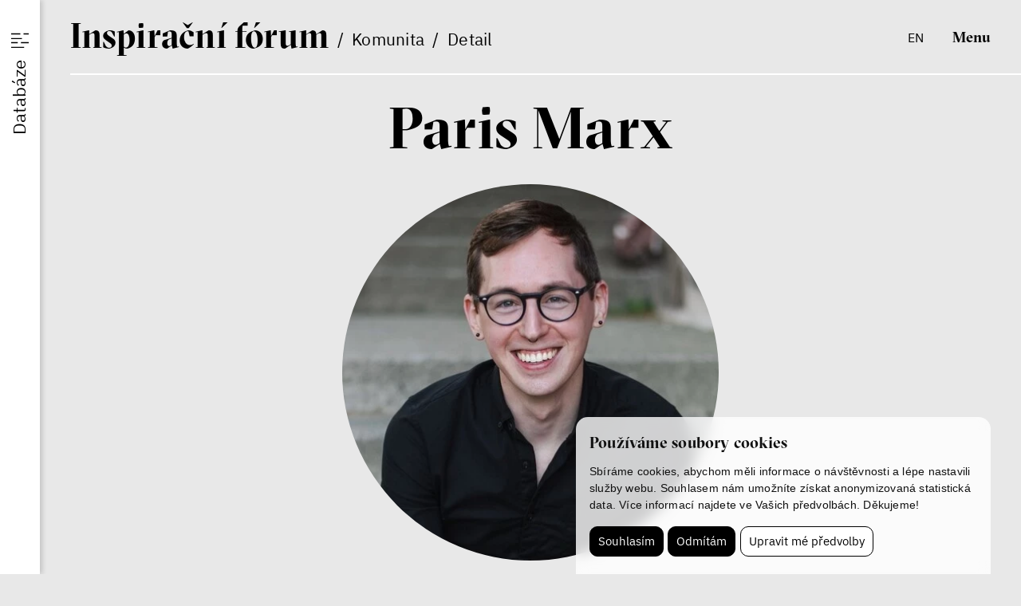

--- FILE ---
content_type: text/html; charset=UTF-8
request_url: https://www.inspiracniforum.cz/komunita/paris-marx
body_size: 7712
content:
<!DOCTYPE html>
<html lang="cs">
    <head>
        <meta charset="utf-8">
        <meta name="robots" content="index,follow">        <link rel="canonical" href="https://www.inspiracniforum.cz/komunita/paris-marx">
        <meta name="author" content="S2 STUDIO s.r.o. - INTERNETOVÉ SLUŽBY, GRAFIKA, VÝROBA REKLAMY, MARKETING, https://www.s2studio.cz, info(at)s2studio.cz">
        <meta name="viewport" content="width=device-width, initial-scale=1.0, user-scalable=no">
        <meta name="format-detection" content="telephone=no">

        <meta name="keywords" content="diskuze, my&scaron;len&iacute;, inspiračn&iacute; f&oacute;rum, jihlavsk&yacute; festival, screenshot, platforma, melting pot, dvtv, studio n,Paris Marx" lang="cs">
        <meta name="description" content="Inspiračn&iacute; f&oacute;rum je platforma Mezin&aacute;rodn&iacute;ho festivalu dokument&aacute;rn&iacute;ch filmů Ji.hlava pro společn&eacute; přem&yacute;&scaron;len&iacute; a debatu o současn&eacute;m světě - Paris Marx" lang="cs">

        <meta property="og:title" content="Paris Marx" />
        <meta property="og:description" content="Inspiračn&iacute; f&oacute;rum je platforma Mezin&aacute;rodn&iacute;ho festivalu dokument&aacute;rn&iacute;ch filmů Ji.hlava pro společn&eacute; přem&yacute;&scaron;len&iacute; a debatu o současn&eacute;m světě - Paris Marx" /><meta property="og:image" content="https://www.inspiracniforum.cz/media/images/community/paris-marx.jpg" />
                <meta property="og:image:width" content="844" />
                <meta property="og:image:height" content="844" />
        <meta property="og:url" content="https://www.inspiracniforum.cz/komunita/paris-marx">

        <title>Paris Marx | Inspirační fórum</title>

        <noscript id="deferred-styles">
        <link rel="stylesheet" href="/templates/css/print.css" media="print">
        <link rel="stylesheet" href="/templates/css/simplebar.css">
        <link rel="stylesheet" href="/templates/css/alertify.core.css">
        <link rel="stylesheet" href="/templates/css/alertify.default.css">
        <link rel="stylesheet" href="/templates/css/lightgallery.min.css">
        </noscript>

        <link rel="apple-touch-icon" sizes="180x180" href="/apple-touch-icon.png">
        <link rel="icon" type="image/png" sizes="32x32" href="/favicon-32x32.png">
        <link rel="icon" type="image/png" sizes="16x16" href="/favicon-16x16.png">
        <link rel="manifest" href="/site.webmanifest">
        <link rel="mask-icon" href="/safari-pinned-tab.svg" color="#000000">
        <meta name="msapplication-TileColor" content="#000000">
        <meta name="theme-color" content="#ffffff">

        
        <link rel="stylesheet" href="/templates/css/style.css?v=1.39"><link rel="stylesheet" href="/templates/css/owl.carousel.min.css">        <script type="application/ld+json">
            {
            "@context": "http://schema.org","@type": "WebPage",
            "breadcrumb": 
            {
            "@context": "http://schema.org",
            "@type": "BreadcrumbList",
            "itemListElement":
            [
             {
            "@type": "ListItem",
            "position": 1,
            "item":
            {
             "@id": "https://www.inspiracniforum.cz",
             "name": "Úvod"
             }
           }
           
          ,{
            "@type": "ListItem",
            "position": 2,
            "item":
            {
             "@id": "/komunita",
             "name": "Komunita"
             }
           }
           
          ,{
            "@type": "ListItem",
            "position": 3,
            "item":
            {
             "@id": "/komunita/paris-marx",
             "name": "Paris Marx"
             }
           }
           
            ]
           }
            ,
            "url": "https://www.inspiracniforum.cz/komunita/paris-marx",
            "name": "Paris Marx","lastReviewed":"2024-03-11T12:06:51+01:00",
                    "image":{
                        "@context": "http://schema.org",
                        "@type": "ImageObject",
                        "contentUrl": "https://www.inspiracniforum.cz/media/images/community/paris-marx.jpg",
                        "dateModified": "2024-03-11T12:06:51+01:00",
                        "name": "Paris Marx",
                        "thumbnail":{
                                    "@context": "http://schema.org",
                                    "@type": "ImageObject",
                                    "contentUrl": "https://www.inspiracniforum.cz/media/thumbs/community/thumb_300x300_paris-marx.jpg?v=1710155211",
                                    "dateModified": "2024-03-11T12:06:51+01:00"
                                  }
                      },
                    "datePublished":"-001-11-30T00:00:00+00:57",            "description": "Inspiračn&iacute; f&oacute;rum je platforma Mezin&aacute;rodn&iacute;ho festivalu dokument&aacute;rn&iacute;ch filmů Ji.hlava pro společn&eacute; přem&yacute;&scaron;len&iacute; a debatu o současn&eacute;m světě"

            }        </script>

        <script src="/includes/jquery-3.7.0.min.js"></script>

        <!-- Google tag (gtag.js) -->
        <script cookie-consent="tracking">
            $.getScript("https://www.googletagmanager.com/gtag/js?id=G-NJKXN43SER");
            window.dataLayer = window.dataLayer || [];
            function gtag() {
                dataLayer.push(arguments);
            }
            gtag('js', new Date());

            gtag('config', 'G-NJKXN43SER');
        </script>

            </head>

    <body class="sec_community">
        <header class="inline_padding nohp"><div class="breadcrumb"><a href="/" class="big">I<span>nspirační </span>f<span>órum</span></a>&nbsp; /&nbsp;&nbsp;<a href="/komunita">Komunita</a>&nbsp; /&nbsp;&nbsp;<span>Detail</span></div><div class="right_side"><div class="lang"><a href="https://www.inspirationforum.com/community/paris-marx" title="en">en</a></div><button class="clr open_side_menu"><img src="/images/icon_database.svg" alt="ikona databáze" width="22" height="22"><img src="/images/icon_database2.svg" alt="ikona databáze" width="22" height="22" class="sec"></button><button class="clr menu_btn">Menu</button></div></header><div class="res_menu"><div class="top inline_padding"><h1><a href="/">Inspirační fórum</a></h1><div class="side"><div class="lang"><a href="https://www.inspirationforum.com/community/paris-marx" title="en">en</a></div><button class="clr close"><img src="/images/icon_close.svg" alt="ikona křížek" width="22" height="22"></button></div></div><div class="wrp"><div class="flex_wrp"><ul><li  class="menu_item_first "><a title="" href="/o-nas">O nás</a></li><li  class="menu_item "><a title="" href="/iflab">IF Lab</a></li><li  class="menu_item "><a title="" href="/if-news">IF News</a></li><li  class="menu_item_last "><a title="" href="/ifmatchmaking">IF Matchmaking</a></li></ul><div class="bottom"><div class="tags socials"><p><a href="https://www.facebook.com/inspiracniforum" target="_blank">facebook</a></p>

<p><a href="https://www.instagram.com/inspiracni_forum/" target="_blank">instagram</a></p>

<p><a href="https://www.youtube.com/user/JihlavaIDFF" target="_blank">youtube</a></p>

<p><a href="http://zirk.us/@InspirationForum" target="_blank">mastodon</a></p>
</div><div class="tags webs socials"><p><a href="https://www.ji-hlava.cz/" target="_blank">Ji.hlava</a></p>

<p><a href="https://www.dokrevue.cz/" target="_blank">Dok.revue</a></p>

<p><a href="https://www.c-d-f.cz/" target="_blank">CDF</a></p>
</div></div></div></div></div><aside><button class="clr open_side_menu"><img src="/images/icon_database.svg" alt="ikona databáze" width="22" height="22"><img src="/images/icon_database2.svg" alt="ikona databáze" width="22" height="22" class="sec"><span><span>Databáze</span></span></button><div class="top inline_padding"><h1>Inspirační fórum</h1><button class="top_ico clr" title="Zavřít"></button><button class="clr close"><img src="/images/icon_close.svg" alt="ikona křížek" width="22" height="22"></button></div><div class="wrp"><ul class="menu"><li  class="menu_item_first "><a title="" href="/o-nas">O nás</a></li><li  class="menu_item "><a title="" href="/iflab">IF Lab</a></li><li  class="menu_item "><a title="" href="/if-news">IF News</a></li><li  class="menu_item_last "><a title="" href="/ifmatchmaking">IF Matchmaking</a></li><li class="langs"><span>cz</span> &nbsp;/&nbsp;&nbsp;<a href="https://www.inspirationforum.com/community/paris-marx" title="en">en</a></li></ul><form><p class="heading frst">Hledej</p><div class="inpt_wrp"><div class="w"><input type="text" id="aside_search" name="search" placeholder="Co vás zajímá?"><button class="cancel btn inv" type="button"><img src="/images/icon_close.svg" alt="ikona křížek"></button></div><button class="btn inv send" type="button">Hledej</button></div><p class="heading">Kategorie</p><div class="tags tags_types"><button type="button" data-type="11">texty</button><button type="button" data-type="17">podcast</button><button type="button" data-type="18">video</button><button type="button" data-type="10">komunita</button><button type="button" data-type="iflab">Komunita IF Lab</button><button type="button" data-type="23">IF Lab projekty</button><button type="button" data-type="ifmm">Komunita IF Matchmaking</button><button type="button" data-type="29">IF Matchmaking projekty</button><button type="button" data-type="25">press</button></div><p class="heading">Témata</p><div class="tags tags_default"><button type="button" data-id="109">láska</button><button type="button" data-id="108">peníze</button><button type="button" data-id="107">radikalizace</button><button type="button" data-id="106">menšiny</button><button type="button" data-id="110">Evropa</button><button type="button" data-id="105">legislativa</button><button type="button" data-id="104">zdraví</button><button type="button" data-id="73">Latinská Amerika</button><button type="button" data-id="74">pandemie</button><button type="button" data-id="75">korporace</button><button type="button" data-id="76">děti</button><button type="button" data-id="77">gig ekonomika</button><button type="button" data-id="78" class="hidden">inovace</button><button type="button" data-id="79" class="hidden">sociologie</button><button type="button" data-id="80" class="hidden">vietnamská komunita</button><button type="button" data-id="72" class="hidden">feminismus</button><button type="button" data-id="71" class="hidden">nerovnost</button><button type="button" data-id="70" class="hidden">aktivismus</button><button type="button" data-id="61" class="hidden">etika</button><button type="button" data-id="60" class="hidden">dezinformace</button><button type="button" data-id="63" class="hidden">vesmír</button><button type="button" data-id="64" class="hidden">kolonialismus</button><button type="button" data-id="65" class="hidden">komunita</button><button type="button" data-id="66" class="hidden">žurnalistika</button><button type="button" data-id="67" class="hidden">regulace</button><button type="button" data-id="68" class="hidden">jídlo</button><button type="button" data-id="69" class="hidden">zemědělství</button><button type="button" data-id="81" class="hidden">náboženství</button><button type="button" data-id="82" class="hidden">Čína</button><button type="button" data-id="96" class="hidden">chudoba</button><button type="button" data-id="97" class="hidden">Gen Z</button><button type="button" data-id="99" class="hidden">oceán</button><button type="button" data-id="100" class="hidden">les</button><button type="button" data-id="101" class="hidden">imunita</button><button type="button" data-id="102" class="hidden">volný čas</button><button type="button" data-id="103" class="hidden">domácnost</button><button type="button" data-id="94" class="hidden">Česko</button><button type="button" data-id="93" class="hidden">romská zkušenost</button><button type="button" data-id="92" class="hidden">rodina</button><button type="button" data-id="83" class="hidden">Afghánistán</button><button type="button" data-id="84" class="hidden">extremism</button><button type="button" data-id="85" class="hidden">emoce</button><button type="button" data-id="88" class="hidden">USA</button><button type="button" data-id="89" class="hidden">Mexiko</button><button type="button" data-id="90" class="hidden">konzervatismus</button><button type="button" data-id="91" class="hidden">věda</button><button type="button" data-id="86" class="hidden">literatura</button><button type="button" data-id="58" class="hidden">duševní zdraví</button><button type="button" data-id="98" class="hidden">bydlení</button><button type="button" data-id="47" class="hidden">filozofie</button><button type="button" data-id="48" class="hidden">solidarita</button><button type="button" data-id="49" class="hidden">neurovědy</button><button type="button" data-id="50" class="hidden">osobní zkušenost</button><button type="button" data-id="51" class="hidden">společnost</button><button type="button" data-id="52" class="hidden">práce</button><button type="button" data-id="53" class="hidden">Filipíny</button><button type="button" data-id="55" class="hidden">kapitalismus</button><button type="button" data-id="56" class="hidden">Afrika</button><button type="button" data-id="57" class="hidden">migrace</button><button type="button" data-id="42" class="hidden">meze růstu</button><button type="button" data-id="43" class="hidden">ženy</button><button type="button" data-id="44" class="hidden">komunikace</button><button type="button" data-id="45" class="hidden">vzdělávání</button><button type="button" data-id="46" class="hidden">ekonomie</button><button type="button" data-id="41" class="hidden">voda</button><button type="button" data-id="40" class="hidden">data</button><button type="button" data-id="39" class="hidden">rostliny</button><button type="button" data-id="38" class="hidden">půda</button><button type="button" data-id="37" class="hidden">energetika</button><button type="button" data-id="36" class="hidden">ekonomika</button><button type="button" data-id="35" class="hidden">byznys</button><button type="button" data-id="34" class="hidden">film</button><button type="button" data-id="33" class="hidden">střední Evropa</button><button type="button" data-id="32" class="hidden">spekulace</button><button type="button" data-id="31" class="hidden">média</button><button type="button" data-id="30" class="hidden">svoboda</button><button type="button" data-id="29" class="hidden">demokracie</button><button type="button" data-id="27" class="hidden">Internet</button><button type="button" data-id="26" class="hidden">sociální sítě</button><button type="button" data-id="25" class="hidden">technologie</button><button type="button" data-id="24" class="hidden">udržitelnost</button><button type="button" data-id="23" class="hidden">klimatická krize</button><button type="button" data-id="22" class="hidden">nerůst</button><button type="button" data-id="21" class="hidden">péče</button><button type="button" data-id="20" class="hidden">politika</button><button type="button" data-id="19" class="hidden">lidská práva</button><button type="button" data-id="18" class="hidden">válka</button><button type="button" data-id="17" class="hidden">umění</button><button type="button" data-id="16" class="hidden">umělá inteligence</button><button type="button" data-id="15" class="hidden">videohry</button><button type="button" data-id="13" class="hidden">Ukrajina</button><button type="button" data-id="14" class="hidden">LGBTQI+</button><button type="button" data-id="7" class="hidden">gender</button><button type="button" data-id="5" class="hidden">životní prostředí</button><button type="button" class="default more">zobrazit více</button></div><p class="heading">Ročníky</p><div class="tags tags_years"><button type="button" data-id="1006">IF 2025</button><button type="button" data-id="977">IF Matchmaking 2024</button><button type="button" data-id="958">IF Lab 2025/26</button><button type="button" data-id="657">IF 2019</button><button type="button" data-id="338">IF 2020</button><button type="button" data-id="337">IF 2021</button><button type="button" data-id="244">IF Lab 2023/24</button><button type="button" data-id="123">IF Lab 2021/22</button><button type="button" data-id="103">IF 2022</button><button type="button" data-id="75">IF 2024</button><button type="button" data-id="72">IF 2023</button></div></form><div class="search_content"><div class="stripe"><p><span class="big">Inspirační fórum</span>&nbsp; /&nbsp;&nbsp;Databáze</p><button class="clr menu_btn">Menu</button></div><div class="tab_switch_wrp"><div class="tabs order_switch"><button data-order="2" class="clr on">Nejnovější</button><button data-order="1" class="clr">Nejpopulárnější</button></div><div class="layout_switch"><button class="clr" data-type="1"><img src="/images/icon_grid.svg" alt="ikona dlaždice" class="d_ib va_m" width="34" height="34"><span class="d_ib va_m">Dlaždice</span></button><button class="clr" data-type="2"><img src="/images/icon_list.svg" alt="ikona seznam" class="d_ib va_m" width="34" height="34"><span class="d_ib va_m">Seznam</span></button></div></div><div class="content tiles_layout"><a href="/podcast/antropocen-ne-svet-patri-mikroorganismum-s-mikrobiolozkou-monikou-cahovou-o-tom-jak-nas-ovladaji-organismy-ktere-okem-nevidime-zaznam-prednasky" class="podcast_item c_itm"><div class="img"><picture><source srcset="#" data-srcset="/media/thumbs/podcast/thumb_330x430__antropocen-ne-svet-patri-mikroorganismum-s-mikrobiolozkou-monikou-cahovou-o-tom-jak-nas-ovladaji-organismy-ktere-okem-nevidime-zaznam-prednasky.webp?v=1756642559 1x" type="image/webp"><source srcset="#" data-srcset="/media/thumbs/podcast/thumb_330x430__antropocen-ne-svet-patri-mikroorganismum-s-mikrobiolozkou-monikou-cahovou-o-tom-jak-nas-ovladaji-organismy-ktere-okem-nevidime-zaznam-prednasky.png?v=1756642559"><img src="#" data-src="/media/thumbs/podcast/thumb_330x430__antropocen-ne-svet-patri-mikroorganismum-s-mikrobiolozkou-monikou-cahovou-o-tom-jak-nas-ovladaji-organismy-ktere-okem-nevidime-zaznam-prednasky.png?v=1756642559" alt="Antropocén? Ne, svět patří mikroorganismům. S mikrobioložkou Monikou Cahovou o tom, jak nás ovládají organismy, které okem nevidíme (záznam přednášky)"  class="lazyload"></picture><div class="tags"><p>zdraví</p><br><p>imunita</p><br></div></div><div class="txt"><div class="inner"><h2>Antropocén? Ne, svět patří mikroorganismům. S&nbsp;mikrobioložkou Monikou Cahovou o&nbsp;tom, jak nás ovládají organismy, které okem nevidíme (záznam přednášky)</h2><p class="dotdot" data-rows="3">Pavla Hubálková<br>Monika Cahová</p></div><div class="tags only_mob"><p>zdraví</p><br><p>imunita</p><br></div></div></a><a href="/podcast/puda-jako-pamet-reka-a-les-jako-pravo-na-zivot-cheryl-maloney-o-tom-ceho-se-nelze-vzdat" class="podcast_item c_itm"><div class="img"><picture><source srcset="#" data-srcset="/media/thumbs/podcast/thumb_330x430__puda-jako-pamet-reka-a-les-jako-pravo-na-zivot-cheryl-maloney-o-tom-ceho-se-nelze-vzdat.webp?v=1756642444 1x" type="image/webp"><source srcset="#" data-srcset="/media/thumbs/podcast/thumb_330x430__puda-jako-pamet-reka-a-les-jako-pravo-na-zivot-cheryl-maloney-o-tom-ceho-se-nelze-vzdat.png?v=1756642444"><img src="#" data-src="/media/thumbs/podcast/thumb_330x430__puda-jako-pamet-reka-a-les-jako-pravo-na-zivot-cheryl-maloney-o-tom-ceho-se-nelze-vzdat.png?v=1756642444" alt="Půda jako paměť, řeka a les jako právo na život. Cheryl Maloney o tom, čeho se nelze vzdát"  class="lazyload"></picture><div class="tags"><p>les</p><br><p>životní prostředí</p><br></div></div><div class="txt"><div class="inner"><h2>Půda jako paměť, řeka a&nbsp;les jako právo na&nbsp;život. Cheryl Maloney o&nbsp;tom, čeho se&nbsp;nelze vzdát</h2><p class="dotdot" data-rows="3">Cheryl Maloney<br>Pavla Hubálková</p></div><div class="tags only_mob"><p>les</p><br><p>životní prostředí</p><br></div></div></a><a href="/komunita/jakub-trubac" class="community_item c_itm"><div class="img"><picture><source srcset="#" data-srcset="/media/thumbs/community/thumb_330x330__jakub-trubac.webp?v=1757758156 1x" type="image/webp"><source srcset="#" data-srcset="/media/thumbs/community/thumb_330x330__jakub-trubac.png?v=1757758156"><img src="#" data-src="/media/thumbs/community/thumb_330x330__jakub-trubac.png?v=1757758156" alt="Jakub Trubač"  class="lazyload"></picture></div><div class="txt"><div class="inner"><h2>Jakub Trubač</h2><p>Geolog</p></div></div></a><a href="/komunita/michal-kurz" class="community_item c_itm"><div class="img"><picture><source srcset="#" data-srcset="/media/thumbs/community/thumb_330x330__michal-kurz.webp?v=1757758938 1x" type="image/webp"><source srcset="#" data-srcset="/media/thumbs/community/thumb_330x330__michal-kurz.jpg?v=1757758938"><img src="#" data-src="/media/thumbs/community/thumb_330x330__michal-kurz.jpg?v=1757758938" alt="Michal Kurz"  class="lazyload"></picture></div><div class="txt"><div class="inner"><h2>Michal Kurz</h2><p>Historik</p></div></div></a><a href="/komunita/eliska-svarna" class="community_item c_itm"><div class="img"><picture><source srcset="#" data-srcset="/media/thumbs/community/thumb_330x330__eliska-svarna.webp?v=1757757121 1x" type="image/webp"><source srcset="#" data-srcset="/media/thumbs/community/thumb_330x330__eliska-svarna.jpg?v=1757757121"><img src="#" data-src="/media/thumbs/community/thumb_330x330__eliska-svarna.jpg?v=1757757121" alt="Eliška Švarná"  class="lazyload"></picture></div><div class="txt"><div class="inner"><h2>Eliška Švarná</h2><p>Historička a&nbsp;archivářka</p></div></div></a><a href="/komunita/martin-jemelka" class="community_item c_itm"><div class="img"><picture><source srcset="#" data-srcset="/media/thumbs/community/thumb_330x330__martin-jemelka.webp?v=1757758881 1x" type="image/webp"><source srcset="#" data-srcset="/media/thumbs/community/thumb_330x330__martin-jemelka.jpg?v=1757758881"><img src="#" data-src="/media/thumbs/community/thumb_330x330__martin-jemelka.jpg?v=1757758881" alt="Martin Jemelka"  class="lazyload"></picture></div><div class="txt"><div class="inner"><h2>Martin Jemelka</h2><p>Historik a&nbsp;publicista</p></div></div></a><a href="/komunita/alzbeta-mangarella" class="community_item c_itm"><div class="img"><picture><source srcset="#" data-srcset="/media/thumbs/community/thumb_330x330__alzbeta-mangarella.webp?v=1757758809 1x" type="image/webp"><source srcset="#" data-srcset="/media/thumbs/community/thumb_330x330__alzbeta-mangarella.png?v=1757758809"><img src="#" data-src="/media/thumbs/community/thumb_330x330__alzbeta-mangarella.png?v=1757758809" alt="Alžběta Mangarella"  class="lazyload"></picture></div><div class="txt"><div class="inner"><h2>Alžběta Mangarella</h2><p>Socioložka</p></div></div></a><a href="/komunita/vitezslav-sommer" class="community_item c_itm"><div class="img"><picture><source srcset="#" data-srcset="/media/thumbs/community/thumb_330x330__vitezslav-sommer.webp?v=1757758653 1x" type="image/webp"><source srcset="#" data-srcset="/media/thumbs/community/thumb_330x330__vitezslav-sommer.jpg?v=1757758653"><img src="#" data-src="/media/thumbs/community/thumb_330x330__vitezslav-sommer.jpg?v=1757758653" alt="Vítězslav Sommer"  class="lazyload"></picture></div><div class="txt"><div class="inner"><h2>Vítězslav Sommer</h2><p>Historik</p></div></div></a><a href="/komunita/oldrich-hudecek" class="community_item c_itm"><div class="img"><picture><source srcset="#" data-srcset="/media/thumbs/community/thumb_330x330__oldrich-hudecek.webp?v=1757758549 1x" type="image/webp"><source srcset="#" data-srcset="/media/thumbs/community/thumb_330x330__oldrich-hudecek.jpg?v=1757758549"><img src="#" data-src="/media/thumbs/community/thumb_330x330__oldrich-hudecek.jpg?v=1757758549" alt="Oldřich Hudeček"  class="lazyload"></picture></div><div class="txt"><div class="inner"><h2>Oldřich Hudeček</h2><p>Komunikátor vědy</p></div></div></a><a href="/komunita/daniela-stavelova" class="community_item c_itm"><div class="img"><picture><source srcset="#" data-srcset="/media/thumbs/community/thumb_330x330__daniela-stavelova.webp?v=1757758470 1x" type="image/webp"><source srcset="#" data-srcset="/media/thumbs/community/thumb_330x330__daniela-stavelova.jpg?v=1757758470"><img src="#" data-src="/media/thumbs/community/thumb_330x330__daniela-stavelova.jpg?v=1757758470" alt="Daniela Stavělová"  class="lazyload"></picture></div><div class="txt"><div class="inner"><h2>Daniela Stavělová</h2><p>Etnochoreoložka, choreografka a&nbsp;pedagožka</p></div></div></a><a href="/komunita/barbora-kulawiakova" class="community_item c_itm"><div class="img"><picture><source srcset="#" data-srcset="/media/thumbs/community/thumb_330x330__barbora-kulawiakova.webp?v=1756990158 1x" type="image/webp"><source srcset="#" data-srcset="/media/thumbs/community/thumb_330x330__barbora-kulawiakova.jpg?v=1756990158"><img src="#" data-src="/media/thumbs/community/thumb_330x330__barbora-kulawiakova.jpg?v=1756990158" alt="Barbora Kulawiaková"  class="lazyload"></picture></div><div class="txt"><div class="inner"><h2>Barbora Kulawiaková</h2><p>Lingvistka</p></div></div></a><a href="/komunita/tomas-w-pavlicek" class="community_item c_itm"><div class="img"><picture><source srcset="#" data-srcset="/media/thumbs/community/thumb_330x330__tomas-w-pavlicek.webp?v=1757758247 1x" type="image/webp"><source srcset="#" data-srcset="/media/thumbs/community/thumb_330x330__tomas-w-pavlicek.jpg?v=1757758247"><img src="#" data-src="/media/thumbs/community/thumb_330x330__tomas-w-pavlicek.jpg?v=1757758247" alt="Tomáš W. Pavlíček"  class="lazyload"></picture></div><div class="txt"><div class="inner"><h2>Tomáš W.&nbsp;Pavlíček</h2><p>Historik</p></div></div></a><div class="showmore_wrp" data-page="1" data-rows="12" data-type="11,17,18,10,25" data-tag="" data-year="" data-order="2" data-speclass="1" data-realpage="0"><button class="clr showmore">Zobrazit více</button><button class="clr btn_to_top"><img src="/images/arrow.svg" alt="ikona šipka" width="36" height="36"></button></div></div></div></div></aside><div class="page_wrapper"><main id="top" class="gap"><div class="inline_padding"><h1 class="smaller mid mt_1">Paris Marx</h1><picture><source srcset="/media/thumbs/community/thumb_470x470__paris-marx.webp?v=1710155211 1x" type="image/webp"><source srcset="/media/thumbs/community/thumb_470x470__paris-marx.jpg?v=1710155211"><img src="/media/thumbs/community/thumb_470x470__paris-marx.jpg?v=1710155211" alt="Paris Marx"  class=" illimg_community"></picture><div class="narrower mid big_t mb_2">Kritik technologického průmyslu</div><article class="narrow"><p>Paris Marx je publicista a&nbsp;spisovatel zabývající se&nbsp;technologiemi a&nbsp;jejich vztahem ke společenským problémům dneška. Je autorem podcastu <em>Tech Won’t Save Us</em>, ve&nbsp;kterém od&nbsp;roku 2020 dává nahlédnout do&nbsp;zákulisí technologického průmyslu a&nbsp;problematizuje ustálené narativy o&nbsp;technologiích. Vystudoval urbánní geografii a&nbsp;věnuje se&nbsp;také dopravě, v&nbsp;roce 2022 mu vyšla kniha <em>Road to Nowhere: What Silicon Valley Gets Wrong about the Future of Transportation</em>. Na&nbsp;mezinárodní úrovni přednáší o&nbsp;politice technologií a&nbsp;jeho texty byly publikovány v&nbsp;celé řadě médií, včetně časopisů TIME, WIRED a&nbsp;MIT Tech Review.</p>
<div class="tags socials mt_2 mb_3"><p><a href="https://parismarx.com/" target="_blank" rel="noopener">website</a></p></div></article><div class="horizontal_slider_wrp"><h2 class="sec_heading smaller">Související</h2><div class="horizontal_slider content owl-carousel"><a href="/podcast/chat-gpt-trenuji-spatne-placeni-lide-ze-zemi-globalniho-jihu-upozornuje-marx-v-anglictine" class="podcast_item c_itm"><div class="img"><picture><source srcset="#" data-srcset="/media/thumbs/podcast/thumb_330x430__chat-gpt-trenuji-spatne-placeni-lide-ze-zemi-globalniho-jihu-upozornuje-marx-v-anglictine.webp?v=1717578294 1x" type="image/webp"><source srcset="#" data-srcset="/media/thumbs/podcast/thumb_330x430__chat-gpt-trenuji-spatne-placeni-lide-ze-zemi-globalniho-jihu-upozornuje-marx-v-anglictine.jpg?v=1717578294"><img src="#" data-src="/media/thumbs/podcast/thumb_330x430__chat-gpt-trenuji-spatne-placeni-lide-ze-zemi-globalniho-jihu-upozornuje-marx-v-anglictine.jpg?v=1717578294" alt="Chat GPT trénují špatně placení lidé ze zemí globálního jihu, upozorňuje Marx (v angličtině)"  class="lazyload"></picture><div class="tags"><p>byznys</p><br><p>technologie</p><br><p>umělá inteligence</p><br></div></div><div class="txt"><div class="inner"><h3>Chat GPT trénují špatně placení lidé ze&nbsp;zemí globálního jihu, upozorňuje Marx (v&nbsp;angličtině)</h3><p class="dotdot" data-rows="3">Paris Marx<br>Matouš Hrdina</p></div><div class="tags only_mob"><p>byznys</p><br><p>technologie</p><br><p>umělá inteligence</p><br></div></div></a><a href="/podcast/co-o-umele-inteligenci-siri-jeji-investori-marx-popisuje-zakulisi-technologickeho-byznysu" class="podcast_item c_itm"><div class="img"><picture><source srcset="#" data-srcset="/media/thumbs/podcast/thumb_330x430__co-o-umele-inteligenci-siri-jeji-investori-marx-popisuje-zakulisi-technologickeho-byznysu.webp?v=1713950373 1x" type="image/webp"><source srcset="#" data-srcset="/media/thumbs/podcast/thumb_330x430__co-o-umele-inteligenci-siri-jeji-investori-marx-popisuje-zakulisi-technologickeho-byznysu.jpg?v=1713950373"><img src="#" data-src="/media/thumbs/podcast/thumb_330x430__co-o-umele-inteligenci-siri-jeji-investori-marx-popisuje-zakulisi-technologickeho-byznysu.jpg?v=1713950373" alt="Co o umělé inteligenci šíří její investoři? Marx popisuje zákulisí technologického byznysu"  class="lazyload"></picture><div class="tags"><p>byznys</p><br><p>technologie</p><br><p>umělá inteligence</p><br></div></div><div class="txt"><div class="inner"><h3>Co o&nbsp;umělé inteligenci šíří její investoři? Marx popisuje zákulisí technologického byznysu</h3><p class="dotdot" data-rows="3">Paris Marx<br>Matouš Hrdina</p></div><div class="tags only_mob"><p>byznys</p><br><p>technologie</p><br><p>umělá inteligence</p><br></div></div></a><a href="/video/umela-inteligence-ve-sluzbach-kapitalismu" class="video_item c_itm"><div class="img"><picture><source srcset="#" data-srcset="/media/thumbs/video/thumb_430x330__umela-inteligence-ve-sluzbach-kapitalismu.webp?v=1705591811 1x" type="image/webp"><source srcset="#" data-srcset="/media/thumbs/video/thumb_430x330__umela-inteligence-ve-sluzbach-kapitalismu.jpg?v=1705591811"><img src="#" data-src="/media/thumbs/video/thumb_430x330__umela-inteligence-ve-sluzbach-kapitalismu.jpg?v=1705591811" alt="Umělá inteligence ve službách kapitalismu"  class="lazyload"></picture><div class="tags"><p>kapitalismus</p><br><p>technologie</p><br><p>umělá inteligence</p><br></div></div><div class="txt"><div class="inner"><h3>Umělá inteligence ve&nbsp;službách kapitalismu</h3><p class="dotdot" data-rows="3">Paris Marx<br>Matouš Hrdina</p></div><div class="tags only_mob"><p>kapitalismus</p><br><p>technologie</p><br><p>umělá inteligence</p><br></div></div></a></div></div></div></main><footer><div class="inline_padding"><ul><li  class="menu_item_first "><a title="" href="/o-nas">Co je IF</a></li><li  class="menu_item "><a title="" href="/o-nas#tym">Tým</a></li><li  class="menu_item "><a title="" href="/o-nas#kontakt">Kontakty</a></li><li  class="menu_item "><a title="" href="/press">Press</a></li><li  class="menu_item "><a title="" href="/partneri">Partnerství</a></li><li  class="menu_item_last "><a title="" href="/zpracovani-osobnich-udaju">GDPR</a></li></ul><div class="wrp"><div class="tags socials"><p><a href="https://www.facebook.com/inspiracniforum" target="_blank">facebook</a></p>

<p><a href="https://www.instagram.com/inspiracni_forum/" target="_blank">instagram</a></p>

<p><a href="https://www.youtube.com/user/JihlavaIDFF" target="_blank">youtube</a></p>

<p><a href="http://zirk.us/@InspirationForum" target="_blank">mastodon</a></p>
</div><div class="copy">
        <p xmlns:cc="http://creativecommons.org/ns#" >This work is licensed under <a href="https://creativecommons.org/licenses/by-nc-nd/4.0/?ref=chooser-v1" target="_blank" rel="license noopener noreferrer" style="display:inline-block;">CC BY-NC-ND 4.0<img style="height:22px!important;margin-left:3px;vertical-align:text-bottom;" src="https://mirrors.creativecommons.org/presskit/icons/cc.svg?ref=chooser-v1" alt=""><img style="height:22px!important;margin-left:3px;vertical-align:text-bottom;" src="https://mirrors.creativecommons.org/presskit/icons/by.svg?ref=chooser-v1" alt=""><img style="height:22px!important;margin-left:3px;vertical-align:text-bottom;" src="https://mirrors.creativecommons.org/presskit/icons/nc.svg?ref=chooser-v1" alt=""><img style="height:22px!important;margin-left:3px;vertical-align:text-bottom;" src="https://mirrors.creativecommons.org/presskit/icons/nd.svg?ref=chooser-v1" alt=""></a></p>
        <br><p>&copy; IF 2023-2026</p><p>Design: <a href="https://www.hmsdesign.cz" target="_blank" rel="noopener">HMS Design</a></p><p>Code: <a href="https://www.s2studio.cz" target="_blank" rel="noopener" title="Tvorba webových stránek, SEO, internetové služby, reklama, marketing">S2 STUDIO</a></p></div></div></div></footer></div><div class="hidden" id="zbtab">zbytek tabulky zobrazíte posunutím do strany</div><!-- Cookie Consent by https://www.FreePrivacyPolicy.com -->
            <script type="text/javascript" src="/includes/cookie-consent.js" charset="UTF-8"></script>
            <script type="text/javascript" charset="UTF-8">
                document.addEventListener('DOMContentLoaded', function () {
                    cookieconsent.run({"notice_banner_type":"simple","consent_type":"express","palette":"light","language":"cs","page_load_consent_levels":["strictly-necessary"],"notice_banner_reject_button_hide":false,"preferences_center_close_button_hide":false,"website_name":"Inspirační fórum","website_privacy_policy_url":"https://www.inspiracniforum.cz/zpracovani-osobnich-udaju"});
                });
            </script>
            <noscript>Cookie Consent by <a href="https://www.freeprivacypolicy.com/free-privacy-policy-generator/" rel="nofollow noopener">Free Privacy Policy website</a></noscript>
            <!-- End Cookie Consent -->
        <script>
            var baseRSPath = "";

            var loadDeferredStyles = function () {
                var addStylesNode = document.getElementById("deferred-styles");
                var replacement = document.createElement("div");
                replacement.innerHTML = addStylesNode.textContent;
                document.body.appendChild(replacement)
                addStylesNode.parentElement.removeChild(addStylesNode);
            };
            try {
                var raf = requestAnimationFrame || mozRequestAnimationFrame ||
                        webkitRequestAnimationFrame || msRequestAnimationFrame;
            } catch (e)
            {
                console.log(e);
            }
            if (raf)
                raf(function () {
                    window.setTimeout(loadDeferredStyles, 0);
                });
            else
                window.addEventListener('load', loadDeferredStyles);
        </script>

        <script src="/includes/clamp.min.js"></script>
        <script src="/includes/ready.min.js?v=1.29"></script>
        <script src="/includes/owl.carousel.min.js"></script>
        <script src="/includes/lazysizes.min.js"></script>
        <script src="/includes/simplebar.min.js"></script>
                <script src="/includes/alertify.js"></script>
        <script src="/includes/lightgallery.min.js"></script>
        <script src="/includes/URI.min.js"></script>
        <script src="/includes/jquery.URI.min.js"></script>

        
        <script>
            $(document).on("click", ".cc-nb-okagree, .cc-nb-reject, .cc-cp-foot-save", function () {
                document.cookie = "cookies_agreed=yes; expires=Tue, 19 Jan 2047 03:14:07 UTC;";
                document.cookie = "cookie_consent_user_accepted=false; expires=Tue, 19 Jan 2047 03:14:07 UTC;";
            });
        </script>
        <script type="text/plain" cookie-consent="functionality">document.cookie = "cookies_functionality=yes; expires=Tue, 19 Jan 2047 03:14:07 UTC;";</script>
        <script type="text/plain" cookie-consent="tracking">document.cookie = "cookies_tracking=yes; expires=Tue, 19 Jan 2047 03:14:07 UTC;";</script>
        <script type="text/plain" cookie-consent="targeting">document.cookie = "cookies_targeting=yes; expires=Tue, 19 Jan 2047 03:14:07 UTC;";</script>
        <script>$(document).on("click", ".cc-nb-okagree, .cc-nb-reject, .cc-cp-foot-save", function () {document.cookie = "cookies_temp_hide=20260120145919; expires=Tuesday, 20-Jan-2026 14:59:19 CET; path=/"});</script>    </body>
</html>


--- FILE ---
content_type: text/css
request_url: https://www.inspiracniforum.cz/templates/css/print.css
body_size: 273
content:
html
{
    font-size: 16px;
}

body
{
    font-family: "Georgia" !important;
    background: #fff;
}

a
{
    color: #000;
    text-decoration: none;
}

.clear {
    clear: both;
}
img {
    display: block;
}
a img {
    border: 0;
}
h1 {
    font-family: "Georgia";
    font-weight: bold !important;
}
h1.smaller
{
    font-size: 3rem;
}
h2 {
    font-family: "Georgia" !important;
    font-weight: bold !important;
}
h2.sec_heading
{
    font-size: 2rem;
}
h3 {
    font-family: "Georgia";
    font-weight: bold;
}
h4 {
    font-family: "Georgia";
    font-weight: bold;
}
header, .big_img, footer, img, .res_menu, .breadcrumb, .files, .gallery, iframe, aside, .back, .btn, .img, .horizontal_slider:before, .horizontal_slider:after, form, input, button, .pager {
    display: none !important;
}

.actual_year .itm .txt
{
    flex: 0 1 100%;
    padding-left: 0;
}

main
{
    padding-left: 0;
}

main.gap, main.big_gap
{
    padding-top: 0;
}

.actual_year .itm, .grip_outer, .grip_section
{
    background: none;
}

.list_item
{
    margin-bottom: 20px;
}

main.hp
{
    text-align: left;
}

ul
{
    list-style-type: disc !important;
}

ol, ul
{
    padding-left: 32px !important;
}

a
{
    color: #000 !important;
    text-decoration: none !important;
}

table
{
    border-collapse: collapse;
    margin-bottom: 16px;
}

table tr td, table tr th
{
    padding: 4px 8px;
    color: #000 !important;
}

table, table tr td, table tr th
{
    border: 1px solid black;
}

--- FILE ---
content_type: application/javascript
request_url: https://www.inspiracniforum.cz/includes/ready.min.js?v=1.29
body_size: 2296
content:
function doResize(){sideScroll()}function doScroll(){scheduledAnimationFrame||(scheduledAnimationFrame=!0,requestAnimationFrame(scroll))}function doLoad(){$(".gallery img").each(function(){lazySizes.loader.unveil($(this)[0])}),$("aside").addClass("trans")}function scroll(){$(window).scrollTop()>50?$("header").addClass("scrl"):$("header").removeClass("scrl"),scheduledAnimationFrame=!1}function sideScroll(){window.matchMedia("(max-width: 1024px)").matches?("init"!=$("aside .wrp").data("simplebar")&&(sbaraside=new SimpleBar($("aside .wrp")[0],{autoHide:!1})),"init"==$("aside .wrp form").data("simplebar")&&sbaraside_l&&(sbaraside_l.unMount(),sbaraside_l=null),"init"==$("aside .wrp .search_content").data("simplebar")&&sbaraside_r&&(sbaraside_r.unMount(),sbaraside_r=null)):("init"==$("aside .wrp").data("simplebar")&&sbaraside&&(sbaraside.unMount(),sbaraside=null),"init"!=$("aside .wrp form").data("simplebar")&&(sbaraside_l=new SimpleBar($("aside .wrp form")[0],{autoHide:!0})),"init"!=$("aside .wrp .search_content").data("simplebar")&&(sbaraside_r=new SimpleBar($("aside .wrp .search_content")[0],{autoHide:!0})))}function onSubmitNL(){$("form.newsletter").submit()}function filterList(){$("#aside_search").val()?$("#aside_search").siblings(".cancel").show():$("#aside_search").siblings(".cancel").hide();var a=$("aside .search_content .showmore_wrp");$("aside .search_content .content").addClass("loading");var e="task=filterList&rows="+a.data("rows")+"&type="+a.data("type")+"&order="+$("aside .order_switch button.on").data("order")+"&speclass="+a.data("speclass")+"&tag="+a.data("tag")+"&year="+a.data("year")+"&search="+$("#aside_search").val();$.ajax({type:"POST",url:"/ajax.php",data:e,success:function(a){$("aside .search_content .content").removeClass("loading").html(a)}})}window.target="",window.location.hash&&(target=window.location.hash,target=target.replace("#",""),window.location.hash=""),"serviceWorker"in navigator&&navigator.serviceWorker.register("/sw.js").then(function(a){console.log("Registration succeeded. Scope is "+a.scope)}).catch(function(a){console.log("Registration failed with "+a)});var scheduledAnimationFrame;$(document).ready(function(){target&&(window.scrollTo(0,0),setTimeout(function(){window.scrollTo(0,0)},1)),window.scrolled=!1,window.sbarmenu=null,window.sbaraside=null,window.sbaraside_l=null,window.sbaraside_r=null,window.griparr=[],$(window).on("resize",function(){setTimeout(function(){doResize()},200)}),$(document).scroll(function(){doScroll(),scrolled=!0}),$(window).on("load",function(){setTimeout(function(){if(doLoad(),target){scrolled||$("html, body").animate({scrollTop:$("#"+target).offset().top-105+"px"},400,"swing");var a=URI(window.location.href).hash(target);history.replaceState({},null,a)}},200)}),$("a").on("click",function(a){var e=$(this).attr("href");if("#"==e.substr(0,1)&&(a.preventDefault(),e.length>1)){var s=0;$(this).data("offset")&&(s=$(this).data("offset")),$("html,body").animate({scrollTop:$(e).offset().top-95-s},400);var t=URI(window.location.href).hash(e);history.replaceState({},null,t)}}),$(".horizontal_slider").owlCarousel({loop:!1,dots:!1,nav:!1,autoWidth:!0,items:1,responsive:{1200:{nav:!0}}}),$(".gallery.big .wrp").owlCarousel({loop:!1,dots:!1,nav:!0,items:1,margin:20,stagePadding:20,responsive:{1400:{stagePadding:0}}}),$("aside .menu_btn").on("click",function(){$("aside").removeClass("open"),$("main, header").removeClass("side_menu_open"),$(".res_menu").removeClass("open"),$("main, header").removeClass("res_menu_open")}),$(".menu_btn").on("click",function(){$(".res_menu").toggleClass("open"),$("main, header").toggleClass("res_menu_open")}),$(".res_menu .close").on("click",function(){$(".res_menu").removeClass("open"),$("main, header").removeClass("res_menu_open")}),$(".open_side_menu").on("click",function(){$("aside").toggleClass("open"),$("main, header").toggleClass("side_menu_open")}),$("aside .close, aside .top .top_ico, aside .search_content .stripe .big").on("click",function(){$("aside").removeClass("open"),$("main, header").removeClass("side_menu_open")}),$(document).on("keydown","aside form",function(a){return"Enter"!=a.key||(filterList(),!1)}),sbarmenu=new SimpleBar($(".res_menu .wrp")[0],{autoHide:!1}),sideScroll(),$(".tags .more").on("click",function(){$(this).closest(".tags").find(".hidden").removeClass("hidden"),$(this).remove()}),$(document).on("click",".showmore",function(){var a=$(this).parent(),e=a.closest(".content"),s="task=showMore&page="+a.data("page")+"&rows="+a.data("rows")+"&type="+a.data("type")+"&order="+a.data("order")+"&speclass="+a.data("speclass")+"&tag="+a.data("tag")+"&year="+a.data("year")+"&realpage="+a.data("realpage")+"&search="+($("aside").hasClass("open")?$("#aside_search").val():"")+"&database="+($("aside").hasClass("open")?"1":"0");$.ajax({type:"POST",url:"/ajax.php",data:s,success:function(a){e.find(".showmore_wrp").remove(),e.append(a)}})}),$(".order_switch button").on("click",function(){var a=$(this);if(!a.hasClass("on")){var e=a.closest(".search_content").find(".content");e.addClass("loading");var s=e.find(".showmore_wrp"),t=a.data("order");a.parent().find("button").removeClass("on");var o="task=orderList&rows="+s.data("rows")+"&type="+s.data("type")+"&order="+t+"&speclass="+s.data("speclass")+"&tag="+s.data("tag")+"&year="+s.data("year")+"&search="+($("aside").hasClass("open")?$("#aside_search").val():"")+"&database="+($("aside").hasClass("open")?"1":"0");$.ajax({type:"POST",url:"/ajax.php",data:o,success:function(s){e.removeClass("loading").html(s),a.addClass("on")}})}}),$(".layout_switch button").on("click",function(){2==$(this).data("type")?$(this).closest(".tab_switch_wrp").siblings(".content").addClass("list_layout").removeClass("tiles_layout"):$(this).closest(".tab_switch_wrp").siblings(".content").addClass("tiles_layout").removeClass("list_layout")}),$(document).on("click",".btn_to_top",function(){$(this).closest("aside").length?(sbaraside&&$("aside .wrp .simplebar-content-wrapper").animate({scrollTop:0},300),sbaraside_r&&$("aside .search_content .simplebar-content-wrapper").animate({scrollTop:0},300)):$("body").animate({scrollTop:0},500)}),$("#aside_search").parent().siblings("button.send").on("click",function(){filterList()}),$("#aside_search").siblings(".cancel").on("click",function(){$("#aside_search").val(""),$("#aside_search").parent().siblings("button.send").trigger("click")}),$(".inpage_search").find(".cancel").on("click",function(){$(".inpage_search .w input").val(""),$(".inpage_search .send").trigger("click")}),$("aside form .tags button").not($("button.more")).on("click",function(){$(this).toggleClass("on");var a=[],e=[],s=[];$(this).parent().hasClass("tags_default")&&$("aside form .tags_default button").not($(this)).removeClass("on"),$("aside form .tags_types .on").each(function(){e.push($(this).data("type"))}),0==e.length&&$("aside form .tags_types button").each(function(){/^\d+$/.test($(this).data("type"))&&e.push($(this).data("type"))}),$("aside form .tags_default .on").each(function(){a.push($(this).data("id"))}),$("aside form .tags_years .on").each(function(){s.push($(this).data("id"))});var t=$("aside .search_content .showmore_wrp");$("aside .search_content .content").addClass("loading");var o="task=filterList&rows="+t.data("rows")+"&type="+e.join(",")+"&order="+$("aside .order_switch button.on").data("order")+"&speclass="+t.data("speclass")+"&tag="+a.join(",")+"&search="+$("#aside_search").val()+"&year="+s.join(",");$.ajax({type:"POST",url:"/ajax.php",data:o,success:function(a){$("aside .search_content .content").removeClass("loading").html(a)}})}),$(".tags_open_side button").on("click",function(){var a=$(this).data("id");$("aside").addClass("open"),$("main, header").addClass("side_menu_open"),$("aside .tags_default button").removeClass("on"),$("aside .tags_default button[data-id='"+a+"']").trigger("click")}),$(".faq .itm h2, .faq .itm h3").on("click",function(){$(this).parent().toggleClass("open"),$(this).parent().find(".txt").slideToggle(200)}),$(".actual_year .more").on("click",function(){$(".actual_year_hidable").slideDown(200),$(".actual_year_hidable .owl-carousel").trigger("refresh.owl.carousel"),$(this).hide()}),$(".actual_year_hidable .less").on("click",function(){$(".actual_year_hidable").hide(),$(".actual_year .more").show(),$("html,body").animate({scrollTop:$(".actual_year .more").offset().top-150},400)}),$(".inpage_search .reset").on("click",function(){$(this).closest("form").find("input").val(""),$(this).closest("form").submit()}),$(".dotdot").each(function(){$clamp($(this)[0],{clamp:$(this).data("rows")})}),$(".lightbox").each(function(){$(this).attr("title",$(this).find("img").attr("alt")),lightGallery($(this)[0],{download:!1,selector:"this",captions:!0})}),$(".gallery").each(function(){lightGallery($(this)[0],{download:!1,selector:"a",loop:!1,hideControlOnEnd:!0,captions:!0})}),$(".scrl_to_top").on("click",function(){$("html,body").animate({scrollTop:0},500)}),$("article>p>img").each(function(){var a=$(this).attr("alt");""!=a&&$(this).after('<div class="sub_img_t mrgn">'+a+"</div>")}),$("article>p>a.lightbox>img").each(function(){var a=$(this).attr("alt");""!=a&&$(this).parent().after('<div class="sub_img_t mrgn">'+a+"</div>")}),$(".message, .warning_message, .error_message").length&&(alertify.set({labels:{ok:"OK"}}),alertify.set({buttonFocus:"none"}),alertify.alert($(".message_cover").html(),function(a){var e=0;$(".contact_form").length&&(e=$(".contact_form").offset().top-105),$("html,body").animate({scrollTop:e},500)})),scroll(),window.onload=doLoad()});

--- FILE ---
content_type: image/svg+xml
request_url: https://www.inspiracniforum.cz/images/icon_close.svg
body_size: -145
content:
<svg xmlns="http://www.w3.org/2000/svg" xml:space="preserve" viewBox="0 0 41.9 41.9"><path d="M41.9 2.1 39.8 0 20.9 18.8 2.1 0 0 2.1l18.8 18.8L0 39.8l2.1 2.1 18.8-18.8 18.9 18.8 2.1-2.1-18.8-18.9z"/></svg>

--- FILE ---
content_type: image/svg+xml
request_url: https://www.inspiracniforum.cz/images/icon_list.svg
body_size: 57
content:
<?xml version="1.0" encoding="utf-8"?>
<!-- Generator: Adobe Illustrator 27.8.1, SVG Export Plug-In . SVG Version: 6.00 Build 0)  -->
<svg version="1.1" id="Vrstva_1" xmlns="http://www.w3.org/2000/svg" xmlns:xlink="http://www.w3.org/1999/xlink" x="0px" y="0px"
	 viewBox="0 0 32 32" style="enable-background:new 0 0 32 32;" xml:space="preserve">
<g transform="translate(-1648 -169)">
	<rect x="1648" y="183" width="8" height="4"/>
	<rect x="1660" y="183" width="20" height="4"/>
	<rect x="1648" y="192" width="8" height="4"/>
	<rect x="1660" y="192" width="20" height="4"/>
	<rect x="1648" y="174" width="8" height="4"/>
	<rect x="1660" y="174" width="20" height="4"/>
</g>
</svg>
